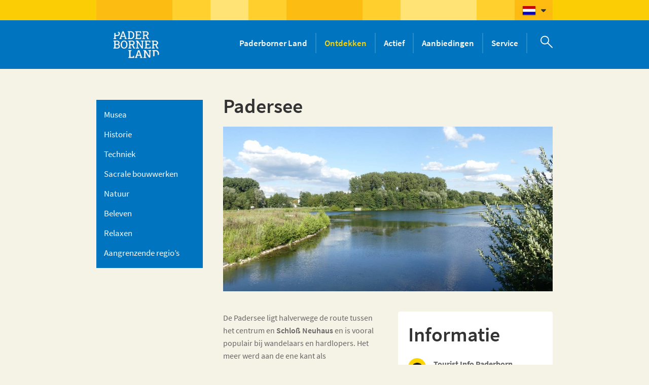

--- FILE ---
content_type: text/html; charset=utf-8
request_url: https://www.paderborner-land.nl/ned/entdecken/standorte/padersee.php
body_size: 8772
content:
<!DOCTYPE html>
<html lang="nl" class="pagestatus-init no-js scrolled-top"><head><title>Padersee</title><!--
      Diese Seite wurde mit Weblication® CMS erstellt.
      Weblication® ist ein Produkt der Scholl Communications AG in 77694 Kehl.
      Weitere Informationen finden Sie unter https://www.weblication.de bzw. https://scholl.de.
    --><meta name="Description" content="De Padersee ligt halverwege de route tussen het centrum en Schloß Neuhaus en is vooral populair bij wandelaars en hardlopers. "/><meta name="Keywords" content=""/><meta name="Robots" content="index, noodp"/><meta charset="UTF-8" /><meta name="viewport" content="width=device-width, initial-scale=1, maximum-scale=1, user-scalable=0"/><meta name="Generator" content="Weblication® CMS"/><meta name="msvalidate.01" content="01C915D16641F6E222DA0BE1BAEFA789"/><meta name="google-site-verification" content="bmlM5E-vxpY0zxHDw2fB6EAf4-G3aotgHoBNWViLJ0M"/><!--[if IE]><meta http-equiv="x-ua-compatible" content="IE=edge" /><![endif]--><meta name="geo.region" content="DE-Nordrhein-Westfalen"/><meta name="geo.placename" content="Königstraße 16, 33142 Büren, Deutschland"/><meta name="geo.position" content="51.5543200;8.5597140"/><meta property="og:image" content="https://www.paderborner-land.nl/pbl-wAssets/img/ausflugsziele/Paderborn_Ausflugsziele/Paderborn_Padersee_01.JPG"/><link rel="shortcut icon" href="/pbl-wGlobal/wGlobal/layout/images/favicon.ico"/><link rel="icon" href="/pbl-wGlobal/wGlobal/layout/images/favicon.ico"/><link rel="apple-touch-icon" href="/pbl-wGlobal/wGlobal/layout/images/apple-touch-icon.png"/><script type="text/javascript">wNavidStandard='305996305996';wProjectPath='/ned';hdLimitDpr='1.5';lightboxType='wLightbox'; </script><link rel="stylesheet" href="/pbl-wGlobal/wGlobal/layout/styles/optimized/design_9c7957d6184f237e01ab5e5e10c06c69.css"/><script>var wCe = "d7fcc0";</script><script src="/pbl-wGlobal/wGlobal/layout/scripts/merged/5a1d818b5ba777556aefaea25a52f4dc.js"></script><!--[if lt IE 9]><link rel="/pbl-wGlobal/wGlobal/layout/styles/items/jquery.fancybox" type="text/css" /><![endif]--><!--[if lt IE 9]><script type="text/javascript" src="/pbl-wGlobal/wGlobal/layout/scripts/items/jquery.js"></script><![endif]--><!--[if lt IE 9]><script type="text/javascript" src="/pbl-wGlobal/wGlobal/layout/scripts/items/jquery.fancybox.js"></script><![endif]--></head><body class="bodyFullRight page-FullRight project-ned subdir-entdecken object-location navId-305996305996"><div id="searchBox"><div id="searchCloser"> </div><form id="frmSearch" method="get" action="/ned/suche/"><dl class="form"><dt><label for="searchTermGlobal">Zoekopdracht</label></dt><dd><input type="text" class="searchTerm" id="searchTermGlobal" name="searchTerm" value="" placeholder="Zoekopdracht"/><input id="searchSubmit" type="image" title="Zoeken" src="[data-uri]" alt="Zoeken"/></dd></dl></form></div><div id="blockMainOuter"><div id="blockMain"><div id="blockMainInner"><div id="blockTopBefore"><div id="blockTopBeforeInner"><div id="languageSelector"><a class="langCurrent" href="/ned/entdecken/standorte/padersee.php"><img src="/pbl-wGlobal/wGlobal/layout/images/flags/nl.gif" alt="languageSelector_nl" title="languageSelector_nl"/><span>languageSelector_nl</span></a><a class="lang" href="/deu/entdecken/standorte/padersee.php"><img src="/pbl-wGlobal/wGlobal/layout/images/flags/de.gif" alt="Duits" title="Duits"/><span>Duits</span></a> </div><div id="searchOpener"></div></div></div><div id="blockTop"><div id="blockTopInner"><a id="logo" href="/ned/" title="Home"><img src="/pbl-wGlobal/wGlobal/layout/images/weblication/wThumbnails/LOGO_PB_LAND_V306_RGB_WEISS[f78cc4ee1e3b7adg56ca717f830c8558].png" alt="" height="98" width="140" data-src2x="/pbl-wGlobal/wGlobal/layout/images/LOGO_PB_LAND_V306_RGB_WEISS.png" data-size="146335"/> </a><div id="navigationMain"><ul data-togglerText="Navigatie" class="navLevelContainer navLevel1Container" data-embedmode="embed"><li class="navLevel navLevel1 navLevelOpen navLevel1Open "><a class="navLevel navLevel1 navLevelOpen navLevel1Open" title="" href="/ned/paderborner-land/">Paderborner Land</a><div class="megaDropdown"><ul class="navLevelContainer navLevel2Container"><li class="navLevel navLevel2 navLevelDefault navLevel2Default "><span><a class="navLevel navLevel2 navLevelDefault navLeve21Default" title="" href="/ned/paderborner-land/altenbeken.php">Altenbeken<img src="/pbl-wAssets/img/ausflugsziele/Altenbeken_Ausflugsziele/weblication/wThumbnails/Altenbeken_Viadukt-Nacht[2a14e6fbabf319bg2c97e38b04e7d169].jpg" alt="" height="170" width="300"/></a></span></li><li class="navLevel navLevel2 navLevelDefault navLevel2Default "><span><a class="navLevel navLevel2 navLevelDefault navLeve21Default" title="" href="/ned/paderborner-land/bad-lippspringe.php">Bad Lippspringe<img src="/pbl-wAssets/img/ausflugsziele/Bad-Lippspringe_Ausflugsziele/weblication/wThumbnails/Bad-Lippspringe_Burg-Lippe-Sonne[e32390d5d76bf5ag700120e6d09c9683].jpg" alt="" height="170" width="300"/></a></span></li><li class="navLevel navLevel2 navLevelDefault navLevel2Default "><span><a class="navLevel navLevel2 navLevelDefault navLeve21Default" title="" href="/ned/paderborner-land/bad-wuennenberg.php">Bad Wünnenberg<img src="/pbl-wAssets/img/ausflugsziele/Bad-Wuennenberg_Ausflugsziele/weblication/wThumbnails/Bad-Wuennenberg_Wehrturm[43df07a281ff06egbd8e4b3ca83e5f04].jpg" alt="" height="170" width="300"/></a></span></li><li class="navLevel navLevel2 navLevelDefault navLevel2Default "><span><a class="navLevel navLevel2 navLevelDefault navLeve21Default" title="" href="/ned/paderborner-land/borchen.php">Borchen<img src="/pbl-wAssets/img/ausflugsziele/Borchen_Ausflugsziele/weblication/wThumbnails/Borchen_Mallinckrodthof[308470c6dcd42begdd4e96c88be09c63].jpg" alt="" height="170" width="300"/></a></span></li><li class="navLevel navLevel2 navLevelDefault navLevel2Default "><span><a class="navLevel navLevel2 navLevelDefault navLeve21Default" title="" href="/ned/paderborner-land/bueren.php">Büren<img src="/pbl-wAssets/img/ausflugsziele/Bueren_Ausflugsziele/Wewelsburg/weblication/wThumbnails/Bueren_Wewelsburg_3[30d218fb179b7d4gd68f2f4776aad219].jpg" alt="" height="170" width="300"/></a></span></li><li class="navLevel navLevel2 navLevelDefault navLevel2Default "><span><a class="navLevel navLevel2 navLevelDefault navLeve21Default" title="" href="/ned/paderborner-land/delbrueck.php">Delbrück<img src="/pbl-wAssets/img/ausflugsziele/Delbrueck_Ausflugziele/weblication/wThumbnails/Delbrueck_Boker-Heide-Kanal[f5a1e5900e4ad94g87dee1b24e74a6a5].jpg" alt="" height="170" width="300"/></a></span></li><li class="navLevel navLevel2 navLevelDefault navLevel2Default "><span><a class="navLevel navLevel2 navLevelDefault navLeve21Default" title="" href="/ned/paderborner-land/hoevelhof.php">Hövelhof<img src="/pbl-wAssets/img/ausflugsziele/Hoevelhof_Ausflugsziele/weblication/wThumbnails/Hoevelhof-Senne_Herbstlandschaft[09863387a3f4471gaf76aed8ccbe776b].jpg" alt="" height="170" width="300"/></a></span></li><li class="navLevel navLevel2 navLevelDefault navLevel2Default "><span><a class="navLevel navLevel2 navLevelDefault navLeve21Default" title="" href="/ned/paderborner-land/lichtenau.php">Lichtenau<img src="/pbl-wAssets/img/ausflugsziele/Lichtenau_Ausflugsziele/weblication/wThumbnails/Lichtenau_Kloster-Dalheim_Klosteranlage_Sommer_01[855782ae932e049gae73b3d2615572ca].JPG" alt="" height="170" width="300"/></a></span></li><li class="navLevel navLevel2 navLevelDefault navLevel2Default "><span><a class="navLevel navLevel2 navLevelDefault navLeve21Default" title="" href="/ned/paderborner-land/paderborn.php">Paderborn<img src="/pbl-wAssets/img/ausflugsziele/Paderborn_Ausflugsziele/weblication/wThumbnails/Paderborn-Schloss-Neuhaus-mit-Wassergraben[598a19ffebac4c6g02128e4808ddfafc].jpg" alt="" height="170" width="300"/></a></span></li><li class="navLevel navLevel2 navLevelDefault navLevel2Default "><span><a class="navLevel navLevel2 navLevelDefault navLeve21Default" title="" href="/ned/paderborner-land/salzkotten.php">Salzkotten<img src="/pbl-wAssets/img/ausflugsziele/Salzkotten_Ausflugsziele/weblication/wThumbnails/Salzkotten_Wassertreten[36cac5628d5c39dg8360240100c446b0].jpg" alt="" height="170" width="300"/></a></span></li></ul></div></li><li class="navLevel navLevel1 navLevelOpenSelected navLevel1OpenSelected "><a class="navLevel navLevel1 navLevelOpenSelected navLevel1OpenSelected" title="" href="/ned/entdecken/">Ontdekken</a><div class="megaDropdown"><ul class="navLevelContainer navLevel2Container"><li class="navLevel navLevel2 navLevelDefault navLevel2Default "><span><a class="navLevel navLevel2 navLevelDefault navLeve21Default" title="" href="/ned/entdecken/museen.php">Musea<img src="/pbl-wAssets/img/ausflugsziele/Paderborn_Ausflugsziele/HNF-Heinz-Nixdorf-MuseumsForum/weblication/wThumbnails/Paderborn_Heinz-Nixdorf-MuseumsForum_Ausstellung_Hitchbot[bed9add08874bdeg8b7a9db00c66599c].png" alt="" height="170" width="300"/></a></span></li><li class="navLevel navLevel2 navLevelDefault navLevel2Default "><span><a class="navLevel navLevel2 navLevelDefault navLeve21Default" title="" href="/ned/entdecken/geschichte.php">Historie<img src="/pbl-wAssets/img/ausflugsziele/Paderborn_Ausflugsziele/weblication/wThumbnails/Paderborn-Schloss-Neuhaus-mit-Wassergraben[598a19ffebac4c6g02128e4808ddfafc].jpg" alt="" height="170" width="300"/></a></span></li><li class="navLevel navLevel2 navLevelDefault navLevel2Default "><span><a class="navLevel navLevel2 navLevelDefault navLeve21Default" title="" href="/ned/entdecken/technik.php">Techniek<img src="/pbl-wAssets/img/ausflugsziele/Altenbeken_Ausflugsziele/weblication/wThumbnails/Altenbeken_Museumslokomotive_01[f72d88efbe28361g1d1d1e95368491e2].JPG" alt="" height="170" width="300"/></a></span></li><li class="navLevel navLevel2 navLevelDefault navLevel2Default "><span><a class="navLevel navLevel2 navLevelDefault navLeve21Default" title="" href="/ned/entdecken/sakrale-bauwerke.php">Sacrale bouwwerken<img src="/pbl-wAssets/img/ausflugsziele/Hoevelhof_Ausflugsziele/weblication/wThumbnails/Hoevelhof_Salvator-Kapelle-innen[2b4d7874164b583g02c133c9aaacc5a8].png" alt="" height="170" width="300"/></a></span></li><li class="navLevel navLevel2 navLevelDefault navLevel2Default "><span><a class="navLevel navLevel2 navLevelDefault navLeve21Default" title="" href="/ned/entdecken/natur.php">Natuur<img src="/pbl-wAssets/img/ausflugsziele/Delbrueck_Ausflugziele/weblication/wThumbnails/Delbrueck_Boker-Heide-Kanal[f5a1e5900e4ad94g87dee1b24e74a6a5].jpg" alt="" height="170" width="300"/></a></span></li><li class="navLevel navLevel2 navLevelDefault navLevel2Default "><span><a class="navLevel navLevel2 navLevelDefault navLeve21Default" title="" href="/ned/entdecken/aktiv.php">Beleven<img src="/pbl-wAssets/img/ausflugsziele/Bad-Wuennenberg_Ausflugsziele/weblication/wThumbnails/Bad-Wuennenberg_Barfusspfad[3a8823db103524fg69fed24ee7767c77].jpg" alt="" height="170" width="300"/></a></span></li><li class="navLevel navLevel2 navLevelDefault navLevel2Default "><span><a class="navLevel navLevel2 navLevelDefault navLeve21Default" title="" href="/ned/entdecken/wohlfuehlen.php">Relaxen<img src="/pbl-wAssets/img/ausflugsziele/Bad-Lippspringe_Ausflugsziele/weblication/wThumbnails/Bad-Lippspringe_Westfalentherme[fce5ed686b902f7gb712e49cf67b0c6c].jpg" alt="" height="170" width="300"/></a></span></li><li class="navLevel navLevel2 navLevelDefault navLevel2Default "><span><a class="navLevel navLevel2 navLevelDefault navLeve21Default" title="" href="/ned/entdecken/nachbarregionen.php">Aangrenzende regio’s<img src="/pbl-wAssets/img/ausflugsziele/Sonstiges-und-andere-Regionen/weblication/wThumbnails/Bielefeld_Sparrenburg[aa817f3298b382fg4f960412f9ae3af3].jpg" alt="" height="170" width="300"/></a></span></li></ul></div></li><li class="navLevel navLevel1 navLevelOpen navLevel1Open "><a class="navLevel navLevel1 navLevelOpen navLevel1Open" title="" href="/ned/aktiv/">Actief</a><div class="megaDropdown"><ul class="navLevelContainer navLevel2Container"><li class="navLevel navLevel2 navLevelOpen navLevel2Open "><span><a class="navLevel navLevel2 navLevelOpen navLevel2Open" title="" href="/ned/aktiv/radfahren/">Fietsen<img src="/pbl-wAssets/img/aktiv/radfahren/Bilder_Radfahren/weblication/wThumbnails/Delbrueck_Kapellenweg_02[c7a3d424dda66b9ga60133b1805161d6].jpg" alt="" height="170" width="300"/></a><ul class="navLevelContainer navLevel3Container"><li class="navLevel navLevel3 navLevelDefault navLevel3Default "><a class="navLevel navLevel3 navLevelDefault navLevel3Default" title="" href="/ned/aktiv/radfahren/qualiaetsradweg.php">Kwaliteitsfietsroutes</a></li><li class="navLevel navLevel3 navLevelDefault navLevel3Default "><a class="navLevel navLevel3 navLevelDefault navLevel3Default" title="" href="/ned/aktiv/radfahren/lokale-radwege.php">Lokale fietsroutes</a></li><li class="navLevel navLevel3 navLevelDefault navLevel3Default "><a class="navLevel navLevel3 navLevelDefault navLevel3Default" title="" href="/ned/aktiv/radfahren/regionale-radwege.php">Regionale fietsroutes</a></li><li class="navLevel navLevel3 navLevelDefault navLevel3Default "><a class="navLevel navLevel3 navLevelDefault navLevel3Default" title="" href="/ned/aktiv/radfahren/ueberregionale-radwege.php">Interregionale fietsroutes</a></li></ul></span></li><li class="navLevel navLevel2 navLevelOpen navLevel2Open "><span><a class="navLevel navLevel2 navLevelOpen navLevel2Open" title="" href="/ned/aktiv/wandern/">Wandelen<img src="/pbl-wAssets/img/aktiv/wandern/Bilder_Wandern/weblication/wThumbnails/Altenbeken_Wandern_06[6dacfca062bdce4g9b9299267bcd5fba].jpg" alt="" height="170" width="300"/></a><ul class="navLevelContainer navLevel3Container"><li class="navLevel navLevel3 navLevelDefault navLevel3Default "><a class="navLevel navLevel3 navLevelDefault navLevel3Default" title="" href="/ned/aktiv/wandern/qualitaetswanderwege.php">Kwaliteitswandelwegen</a></li><li class="navLevel navLevel3 navLevelDefault navLevel3Default "><a class="navLevel navLevel3 navLevelDefault navLevel3Default" title="" href="/ned/aktiv/wandern/tageswanderungen.php">Dagtochten</a></li><li class="navLevel navLevel3 navLevelDefault navLevel3Default "><a class="navLevel navLevel3 navLevelDefault navLevel3Default" title="" href="/ned/aktiv/wandern/halbtageswanderungen.php">Halve dag-wandelingen</a></li><li class="navLevel navLevel3 navLevelDefault navLevel3Default "><a class="navLevel navLevel3 navLevelDefault navLevel3Default" title="" href="/ned/aktiv/wandern/kurzwanderungen.php">Korte wandelroutes</a></li><li class="navLevel navLevel3 navLevelDefault navLevel3Default "><a class="navLevel navLevel3 navLevelDefault navLevel3Default" title="" href="/ned/aktiv/wandern/mehrtageswanderungen.php">Meerdaagse wandelingen</a></li></ul></span></li></ul></div></li><li class="navLevel navLevel1 navLevelOpen navLevel1Open "><a class="navLevel navLevel1 navLevelOpen navLevel1Open" title="" href="/ned/reiseangebote/">Aanbiedingen</a><div class="megaDropdown"><ul class="navLevelContainer navLevel2Container"><li class="navLevel navLevel2 navLevelOpen navLevel2Open "><span><a class="navLevel navLevel2 navLevelOpen navLevel2Open" title="" href="/ned/reiseangebote/pauschalangebote/">Arrangementen<img src="/pbl-wAssets/img/aktiv/wandern/Bilder_Wandern/weblication/wThumbnails/Paderborn_Stadtfuehrung[7a7418e7ee1050agaca2b8f04ead4c8e].jpg" alt="" height="170" width="300"/></a><ul class="navLevelContainer navLevel3Container"><li class="navLevel navLevel3 navLevelDefault navLevel3Default "><a class="navLevel navLevel3 navLevelDefault navLevel3Default" title="" href="/deu/reiseangebote/pauschalangebote/?categories[]=656915656915">Fietsen</a></li><li class="navLevel navLevel3 navLevelDefault navLevel3Default "><a class="navLevel navLevel3 navLevelDefault navLevel3Default" title="" href="/deu/reiseangebote/pauschalangebote/?categories[]=258800258800">Wandelen</a></li><li class="navLevel navLevel3 navLevelDefault navLevel3Default "><a class="navLevel navLevel3 navLevelDefault navLevel3Default" title="" href="/deu/reiseangebote/pauschalangebote/?categories[]=913319913319">Relaxen</a></li><li class="navLevel navLevel3 navLevelDefault navLevel3Default "><a class="navLevel navLevel3 navLevelDefault navLevel3Default" title="" href="/deu/reiseangebote/pauschalangebote/?categories[]=259858259858">Cultuur</a></li><li class="navLevel navLevel3 navLevelDefault navLevel3Default "><a class="navLevel navLevel3 navLevelDefault navLevel3Default" title="" href="/deu/reiseangebote/pauschalangebote/?categories[]=673174673174">Dagaanbiedingen</a></li></ul></span></li><li class="navLevel navLevel2 navLevelOpen navLevel2Open "><span><a class="navLevel navLevel2 navLevelOpen navLevel2Open" title="" href="/ned/reiseangebote/gastgeber/">Accommodaties<img src="/pbl-wAssets/img/gastgeber/Betten-Fotos/weblication/wThumbnails/Bad-Lippspringe_Bett_Gartenschau[b447a0b37036e8agcff3352efbcecb62].jpg" alt="" height="170" width="300"/></a><ul class="navLevelContainer navLevel3Container"><li class="navLevel navLevel3 navLevelDefault navLevel3Default "><a class="navLevel navLevel3 navLevelDefault navLevel3Default" title="" href="/ned/reiseangebote/gastgeber/accommodaties.php">Hotels</a></li><li class="navLevel navLevel3 navLevelDefault navLevel3Default "><a class="navLevel navLevel3 navLevelDefault navLevel3Default" title="" href="/ned/reiseangebote/gastgeber/vakantiewoningen.php">Vakantiewoningen</a></li><li class="navLevel navLevel3 navLevelDefault navLevel3Default "><a class="navLevel navLevel3 navLevelDefault navLevel3Default" title="" href="/ned/reiseangebote/gastgeber/wohnmobilstellplaetze.php">Camperplaats</a></li><li class="navLevel navLevel3 navLevelDefault navLevel3Default "><a class="navLevel navLevel3 navLevelDefault navLevel3Default" title="" href="/ned/reiseangebote/gastgeber/jugendherbergen.php">Jeugdherbergen</a></li></ul></span></li><li class="navLevel navLevel2 navLevelOpen navLevel2Open "><span><a class="navLevel navLevel2 navLevelOpen navLevel2Open" title="" href="/ned/veranstaltungen/evenementen.php">Evenementen<img src="/pbl-wAssets/img/Aktuelles/Veranstaltungen/weblication/wThumbnails/Paderborn_Libori-Kettenkarussell[9d91c26efd5e762g640f7896d3549da0].jpg" alt="" height="170" width="300"/></a><ul class="navLevelContainer navLevel3Container"><li class="navLevel navLevel3 navLevelDefault navLevel3Default "><a class="navLevel navLevel3 navLevelDefault navLevel3Default" title="" href="/ned/veranstaltungen/evenementen.php">Datum evenement</a></li><li class="navLevel navLevel3 navLevelDefault navLevel3Default "><a class="navLevel navLevel3 navLevelDefault navLevel3Default" title="" href="/ned/veranstaltungen/highlights.php">Highlights</a></li></ul></span></li></ul></div></li><li class="navLevel navLevel1 navLevelOpen navLevel1Open "><a class="navLevel navLevel1 navLevelOpen navLevel1Open" title="" href="/ned/kontakt/">Service</a><div class="megaDropdown"><ul class="navLevelContainer navLevel2Container"><li class="navLevel navLevel2 navLevelDefault navLevel2Default "><span><a class="navLevel navLevel2 navLevelDefault navLeve21Default" title="" href="/ned/kontakt/team.php">Ons team<img src="/pbl-wAssets/img/kontakt/weblication/wThumbnails/Team_Kreis-Paderborn_81-Tourismus_01[41ee8909d613226g8da70e68b2cacb81].jpeg" alt="" height="170" width="300"/></a></span></li><li class="navLevel navLevel2 navLevelDefault navLevel2Default "><span><a class="navLevel navLevel2 navLevelDefault navLeve21Default" title="" href="/ned/kontakt/anreise.php">Route<img src="/pbl-wAssets/img/aktiv/wandern/Bilder_Wandern/weblication/wThumbnails/Hoevelriege_Bahnhof[762e526e1fe71a3g8cd98a1535a889e7].jpg" alt="" height="170" width="300"/></a></span></li><li class="navLevel navLevel2 navLevelDefault navLevel2Default "><span><a class="navLevel navLevel2 navLevelDefault navLeve21Default" title="" href="/ned/kontakt/werbetermine.php">Reisbeurzen<img src="/pbl-wAssets/img/kontakt/weblication/wThumbnails/Team_Messestand[78d0beb5002c7e9g29aad27ab6163abf].jpg" alt="" height="170" width="300"/></a></span></li><li class="navLevel navLevel2 navLevelDefault navLevel2Default "><span><a class="navLevel navLevel2 navLevelDefault navLeve21Default" title="" href="/ned/prospektbestellung.php">Folders bestellen<img src="/pbl-wAssets/img/prospekte/Broschuerenfaecher/weblication/wThumbnails/prospekte-NL[c0e07cd9f595e11g4a2b6224e1cac51d].jpg" alt="" height="170" width="300"/></a></span></li></ul></div></li></ul> </div></div></div><div id="blockBeforeLeftContentRight"><div id="blockBeforeLeftContentRightInner"><div id="blockBeforeFullRight" class="blockBefore"><div id="blockBeforeFullRightInner" class="blockBeforeInner"><div id="areaContent3Global"><div id="areaContent3Include" class="elementIncludeContentNavigation"></div><div class="elementIncludeContentPage" id="pageContent3"><!--CONTENT:START--><!--CONTENT:STOP--></div></div></div></div><div id="blockLeftContentRight"><div id="blockLeftContentRightInner"><div id="blockLeft"><div id="blockLeftInner"><div id="navigationSub"><ul class="navLevelContainer navLevel2Container"><li class="navLevel navLevel2 navLevelDefault navLevel2Default "><a class="navLevel navLevel2 navLevelDefault navLevel2Default" title="" href="/ned/entdecken/museen.php">Musea</a></li><li class="navLevel navLevel2 navLevelDefault navLevel2Default "><a class="navLevel navLevel2 navLevelDefault navLevel2Default" title="" href="/ned/entdecken/geschichte.php">Historie</a></li><li class="navLevel navLevel2 navLevelDefault navLevel2Default "><a class="navLevel navLevel2 navLevelDefault navLevel2Default" title="" href="/ned/entdecken/technik.php">Techniek</a></li><li class="navLevel navLevel2 navLevelDefault navLevel2Default "><a class="navLevel navLevel2 navLevelDefault navLevel2Default" title="" href="/ned/entdecken/sakrale-bauwerke.php">Sacrale bouwwerken</a></li><li class="navLevel navLevel2 navLevelDefault navLevel2Default "><a class="navLevel navLevel2 navLevelDefault navLevel2Default" title="" href="/ned/entdecken/natur.php">Natuur</a></li><li class="navLevel navLevel2 navLevelDefault navLevel2Default "><a class="navLevel navLevel2 navLevelDefault navLevel2Default" title="" href="/ned/entdecken/aktiv.php">Beleven</a></li><li class="navLevel navLevel2 navLevelDefault navLevel2Default "><a class="navLevel navLevel2 navLevelDefault navLevel2Default" title="" href="/ned/entdecken/wohlfuehlen.php">Relaxen</a></li><li class="navLevel navLevel2 navLevelDefault navLevel2Default "><a class="navLevel navLevel2 navLevelDefault navLevel2Default" title="" href="/ned/entdecken/nachbarregionen.php">Aangrenzende regio’s</a></li></ul></div> <div id="areaContent4Global"><div class="elementIncludeContentPage" id="pageContent4"><!--CONTENT:START--><!--CONTENT:STOP--></div></div></div></div><div id="blockContentFullRight" class="blockContent"><div id="blockContentFullRightInner" class="blockContentInner"><!--CONTENT:START--><div class="elementStandard elementContent elementHeadline"><h1>Padersee</h1></div><div class="elementStandard elementContent elementPicture elementPicture_var0 elementPicture pictureHeaderNews  pictureSize-  "><div id="d_b21c5be20658f96d181fd1cbe3fd6dfb" class="picture pictureHeaderNews"><img id="i_b21c5be20658f96d181fd1cbe3fd6dfb" class="pictureDefault picture pictureHeaderNews pictureSize- " width="1200" height="600" title="Padersee" alt="Padersee" src="/pbl-wAssets/img/ausflugsziele/Paderborn_Ausflugsziele/weblication/wThumbnails/Paderborn_Padersee_01[dae5c9f36948e95g5c961cf00be2f5e1].JPG" data-src2x="/pbl-wAssets/img/ausflugsziele/Paderborn_Ausflugsziele/weblication/wThumbnails/Paderborn_Padersee_01[dae5c9f36948e95g5c961cf00be2f5e1]@2x.JPG"/></div></div> <div class="elementStandard elementContent elementContainerStandard elementContainerStandard_var0 elementContainerStandardColumns elementContainerStandardColumns2 elementContainerStandardColumns_var5050"><div class="col col1"><div class="col_inner col1_inner"><div class="elementClearer"> </div><div class="elementClearer"> </div><div class="elementStandard elementContent elementText elementText_var0"><p>De Padersee ligt halverwege de route tussen het centrum en <a href="/ned/entdecken/standorte/schloss-neuhaus.php" target="_blank" class="autolink" title="Details zu Schloß Neuhaus">Schloß Neuhaus</a> en is vooral populair bij wandelaars en hardlopers. Het meer werd aan de ene kant als hoogwaterbekken ter bescherming van het stadsdeel <a href="/ned/entdecken/standorte/schloss-neuhaus.php" target="_blank" class="autolink" title="Details zu Schloß Neuhaus">Schloß Neuhaus</a> aangelegd, aan de andere kant dient de plas ter recreatie. Een kunstmatige scheidingsdam leidt sinds 2018 de Pader om het meer heen. Kinderen kunnen zich uitleven bij de avonturenspeeltuin vol schommels en glijbanen. <br/></p> </div></div></div><div class="col col2"><div class="col_inner col2_inner"><div class="elementStandard elementContent elementBox elementBox_var0  elementBoxBackgroundColor_var30 elementBoxPadding_var20 elementBoxInnerHeight_var0"><div class="boxInner"><div class="elementStandard elementContent elementHeadline elementHeadline_var0" id="anchor_77cd198f_Informatie"><h1>Informatie</h1></div><div class="elementAusfluginfo"><div class="ausfluginfo"><div class="left"><img style="margin: -2px 0 0 0" src="/pbl-wGlobal/wGlobal/layout/images/icons/icon_information.png" alt="adresse" title="Info" width="" height=""/></div><div class="right"><p><strong>Tourist Info Paderborn</strong><br/>Königsplatz 10<br/>33098 Paderborn<br/><a href="#wEmpty" class="wpst" onclick="wsmn('n;azdjzeowndqrdb:inbldrtg;wsdmx*mkppkaxt:lffmxnnj!ag-vjtwasiv!jjruc,ax:lutb');return false;">Stuur een mail</a><br/><a href="https://www.paderborn.de/" class="extern" target="_blank">Bezook website</a></p> </div><div class="clearBoth"> </div></div><div class="ausfluginfo"><div class="left"><img style="margin: -2px 0 0 0" src="/pbl-wGlobal/wGlobal/layout/images/icons/icon_anreise_bus.png" alt="verkehr" title="nächste Haltestelle" width="" height=""/></div><div class="right"><p>Paderborn, Padersee<br/><a target="_blank" href="http://www.fahr-mit.de/fahr-mit/fahrplan-und-liniennetz/fahrplanauskunft.php?name_origin=&amp;name_destination=Paderborn, Padersee&amp;type_origin=any&amp;type_destination=any&amp;commonMacro=true&amp;itdLPxx_transpCompany=nph&amp;ScEncId=5&amp;custom_suggestMacro=true&amp;std3_commonMacro=trip&amp;std3_customMacro=true">Informatie over de dienstregeling</a></p></div><div class="clearBoth"> </div></div></div><div class="elementStandard elementContent elementPicture elementPicture_var0 elementPicture  pictureSize-set pictureSize-set-percentage pictureSize-set-33percent "><div id="d_dd4e0259c75af975b55e0546850d42f1" class="picture"><a id="ah_dd4e0259c75af975b55e0546850d42f1" href="https://www.fahr-mit.de/fahr-mit/fahrplan-und-liniennetz/fahrplanauskunft-fm.php" target="_blank" class="picture" title="HochstiftBewegt"><img id="i_dd4e0259c75af975b55e0546850d42f1" class="pictureDefault picture pictureSize-set pictureSize-set-percentage pictureSize-set-33percent" width="186" height="22" title="HochstiftBewegt" alt="HochstiftBewegt" src="/pbl-wAssets/img/logos/Logo_Partner/weblication/wThumbnails/Logo_fahr-mit_Mobil-im-Hochstift[b3925183c3e6462g81abf2d6c1800704].jpg" data-src2x="/pbl-wAssets/img/logos/Logo_Partner/weblication/wThumbnails/Logo_fahr-mit_Mobil-im-Hochstift[b3925183c3e6462g81abf2d6c1800704]@2x.jpg"/></a></div></div> </div></div></div></div><div class="clearBoth"> </div></div><script type="text/javascript">/*<![CDATA[*/
              
          document.write('<div class="elementStandard elementContent elementLink"><a href="javascript:history.back()" class="back">Terug<'+'/a><'+'/div>');
          /*]]>*/</script><!--CONTENT:STOP--></div></div></div></div></div></div></div></div><div id="blockBottom"><div id="blockBottomInner"><div id="areaContent5Global"><div data-title="" class="elementStandard elementSection elementSection_var0 elementSectionBackgroundColor_var50 elementSectionPadding_var0 elementSectionMargin_var0"><div class="sectionInner"><div class="elementStandard elementContent elementPicture elementPicture_var_gm1 elementPicture  pictureSize-adapt  "><div id="d_215ed54e86fb8976ec35a4e596c4dafb" class="picture"><img id="i_215ed54e86fb8976ec35a4e596c4dafb" class="pictureDefault picture pictureSize-adapt " width="1200" height="22" title="Footerleiste" alt="Footerleiste" src="/pbl-wGlobal/wGlobal/layout/images/backgrounds/weblication/wThumbnails/bg-footer[ce928235b1cf6ecg90d70abf853abe1c].png" data-src2x="/pbl-wGlobal/wGlobal/layout/images/backgrounds/weblication/wThumbnails/bg-footer[ce928235b1cf6ecg90d70abf853abe1c]@2x.png" data-srcmin="/pbl-wGlobal/wGlobal/layout/images/backgrounds/weblication/wThumbnails/bg-footer[ce928235b1cf6ecg90d70abf853abe1c]@min640.png"/></div></div> </div></div><div id="Fussbereich" data-title="Fußbereich" class="elementStandard elementSection elementSection_var0 elementSectionBackgroundColor_var0 elementSectionMargin_var0 elementSectionPadding_var60"><div class="sectionInner"><div class="elementStandard elementContent elementContainerStandard elementContainerStandard_var0 elementContainerStandardColumns elementContainerStandardColumns4 elementContainerStandardColumns_var25252525"><div class="col col1"><div class="col_inner col1_inner"><div class="elementStandard elementContent elementHeadline elementHeadline_var0"><h3>Adres</h3></div><div class="elementStandard elementContent elementText elementText_var0"><p>Touristikzentrale Paderborner Land<br/>Königstraße 16<br/>33142 Büren <br/>Tel. +49 5251 3088111<br/>Fax +49 5251 308898199<br/><a href="mailto:info@paderborner-land.de" class="wpst" name="Stuur een mail">Stuur een mail</a></p> </div></div></div><div class="col col2"><div class="col_inner col2_inner"><div class="elementStandard elementContent elementHeadline elementHeadline_var0"><h3>Service</h3></div><div class="elementStandard elementContent elementText elementText_var0"><p><a href="/ned/service/partner.php" title="Partner">Partners</a><br/><a href="/ned/service/zahlen-und-fakten.php" title="Cijfers en feiten">Cijfers en feiten <br/></a><a href="/ned/prospektbestellung.php" title="Bestellen brochures ">Bestellen brochures </a></p> </div></div></div><div class="col col3"><div class="col_inner col3_inner"><div class="elementStandard elementContent elementHeadline elementHeadline_var0"><h3>Extra</h3></div><div class="elementStandard elementContent elementText elementText_var0"><p><a href="/ned/sitemap/" title="Inhoud">Inhoud</a><br/><a href="javascript:wOpenPrintPreview(1200,600)">Printversie</a><br/></p> </div></div></div><div class="col col4"><div class="col_inner col4_inner"><div class="elementStandard elementContent elementHeadline elementHeadline_var0"><h3>Informatie</h3></div><div class="elementStandard elementContent elementText elementText_var0"><p><a href="/deu/impressum.php" title="Colofon" name="Colofon"><strong>Colofon</strong></a><br/><a href="/ned/datenschutz.php" title="Gegevensbescherming">Gegevensbescherming</a><br/><a href="/ned/agb.php" title="AGB">Algemene Voorwaarden</a><br/><a href="/ned/bildnachweis.php" title="Bronvermelding">Bronvermelding  </a><br/><a href="/ned/erklaerung-zur-barrierefreiheit.php" title="Verklaring over toegankelijkheid">Verklaring over toegankelijkheid</a></p><p><br/></p> </div></div></div><div class="clearBoth"> </div></div></div></div><div id="Logos" data-title="Logos" class="elementStandard elementSection elementSection_var0 elementSectionBackgroundColor_var30 elementSectionMargin_var0 elementSectionPadding_var60"><div class="sectionInner"><div class="elementStandard elementContent elementContainerStandard elementContainerStandard_var0 elementContainerStandardColumns elementContainerStandardColumns4 elementContainerStandardColumns_var25252525"><div class="col col1"><div class="col_inner col1_inner"><div class="elementStandard elementContent elementPicture elementPicture_var0 elementPictureCenter  pictureSize-set pictureSize-set-percentage pictureSize-set-50percent "><div id="d_a668af5748f7ab22927aa0c9c62ff249" class="pictureCenter"><a id="ah_a668af5748f7ab22927aa0c9c62ff249" href="http://www.teutoburgerwald.de" target="_blank" class="pictureCenter" title="Teutoburger Wald"><img id="i_a668af5748f7ab22927aa0c9c62ff249" class="pictureDefault pictureCenter pictureSize-set pictureSize-set-percentage pictureSize-set-50percent" width="150" height="134" title="Teutoburger Wald" alt="Teutoburger Wald" src="/pbl-wAssets/img/logos/Logo_Partner/weblication/wThumbnails/Logo_Teutoburger-Wald-Urlaubsregion[563ea4e0446f22eg489ff1accea6d9cf].jpg" data-src2x="/pbl-wAssets/img/logos/Logo_Partner/weblication/wThumbnails/Logo_Teutoburger-Wald-Urlaubsregion[563ea4e0446f22eg489ff1accea6d9cf]@2x.jpg"/></a></div></div> </div></div><div class="col col2"><div class="col_inner col2_inner"><div class="elementStandard elementContent elementPicture elementPicture_var0 elementPictureCenter  pictureSize-set  "><div id="d_67f4bf8c83f42dc2215dd7345138c74e" class="pictureCenter"><a id="ah_67f4bf8c83f42dc2215dd7345138c74e" href="https://www.q-deutschland.de/unsere-q-betriebe/" target="_blank" class="pictureCenter" title="Service Qualität Deutschland"><img id="i_67f4bf8c83f42dc2215dd7345138c74e" class="pictureDefault pictureCenter pictureSize-set " width="109" height="126" title="Service Qualität Deutschland" alt="Service Qualität Deutschland" src="/pbl-wAssets/img/logos/Logos_Zertifizierung/weblication/wThumbnails/service-qualitaet-deutschland[a31216d9d856307g1544bd03a61f24e4].jpg" data-src2x="/pbl-wAssets/img/logos/Logos_Zertifizierung/weblication/wThumbnails/service-qualitaet-deutschland[a31216d9d856307g1544bd03a61f24e4]@2x.jpg"/></a></div></div> </div></div><div class="col col3"><div class="col_inner col3_inner"><div class="elementStandard elementContent elementPicture elementPicture_var0 elementPictureCenter  pictureSize-set  "><div id="d_dfa42105dcb46cc6feb62070e4c84284" class="pictureCenter"><a id="ah_dfa42105dcb46cc6feb62070e4c84284" href="http://www.kreis-paderborn.de/" class="pictureCenter" title="Logo Kreis Paderborn mit Hintergrund"><img id="i_dfa42105dcb46cc6feb62070e4c84284" class="pictureDefault pictureCenter pictureSize-set " width="140" height="97" title="Logo Kreis Paderborn mit Hintergrund" alt="Logo Kreis Paderborn mit Hintergrund" src="/pbl-wAssets/img/logos/Logo_Partner/weblication/wThumbnails/Logo_Kreis-Paderborn_mit-Hintergrund[6f80b19e8596ae1gcb2392337e310b1f].jpg" data-src2x="/pbl-wAssets/img/logos/Logo_Partner/weblication/wThumbnails/Logo_Kreis-Paderborn_mit-Hintergrund[6f80b19e8596ae1gcb2392337e310b1f]@2x.jpg"/></a></div></div> </div></div><div class="col col4"><div class="col_inner col4_inner"><div class="elementStandard elementContent elementPicture elementPicture_var0 elementPicture  pictureSize-adapt  "><div id="d_19a35b2da1c199606208590b742a4bd5" class="picture"><img id="i_19a35b2da1c199606208590b742a4bd5" class="pictureDefault picture pictureSize-adapt " width="300" height="95" title="Naturpark Teutoburger Wald / Eggegebirge" alt="Naturpark Teutoburger Wald / Eggegebirge" src="/pbl-wAssets/img/logos/Logo_Partner/weblication/wThumbnails/Logo_Naturpark-Teutoburger-Wald-Eggegebirge[edb6667c0d9da9ag044253ce9bd41ac9].png" data-src2x="/pbl-wAssets/img/logos/Logo_Partner/weblication/wThumbnails/Logo_Naturpark-Teutoburger-Wald-Eggegebirge[edb6667c0d9da9ag044253ce9bd41ac9]@2x.png" data-srcmin="/pbl-wAssets/img/logos/Logo_Partner/weblication/wThumbnails/Logo_Naturpark-Teutoburger-Wald-Eggegebirge[edb6667c0d9da9ag044253ce9bd41ac9]@min640.png"/></div></div> </div></div><div class="clearBoth"> </div></div></div></div></div></div></div><div id="blockPost"><div id="blockPostInner"><div id="areaContent7Global"><!--CONTENT:START--><!--CONTENT:STOP--></div></div></div></div><div id="footerLeiste"><div id="footerLeisteInner"><div class="elementStandard elementContent elementContainerStandard elementContainerStandard_var3 elementContainerStandardColumns elementContainerStandardColumns4 elementContainerStandardColumns_var25252525 adjustHeightMax"><div class="col col1" style=""><div class="col_inner col1_inner"><div class="elementText"><p>Telefoon</p></div><div class="elementHeadline"><h3>+49 (0) 5251 3088111</h3></div></div></div><div class="col col2"><div class="col_inner col2_inner"><div class="elementText"><p>Stuur een mail</p></div><div class="elementHeadline"><h3><a href="#wEmpty" onclick="wsmn('w;zzduyesjdtknts*eqlhw-qfrzz;koneprfc:tfbcergp;vmdfy*tspacapw:oqfaonjc!r');return false;" class="wpst"><span class="wmd5"></span>nf<span class="wmd3"></span><span class="wmd7"></span>p<span class="wmd1"></span>d<span class="wmd2"></span>rb<span class="wmd3"></span>rn<span class="wmd2"></span>r-l<span class="wmd1"></span>nd<span class="wmd6"></span>d<span class="wmd2"></span></a> </h3></div></div></div><div class="col col3"><div class="col_inner col3_inner"><div class="elementText"><p>Zoeken</p></div><form id="frmSearchFooter" method="get" action="/ned/suche/"><input type="text" class="searchTerm wglSearchSuggest" id="searchTermGlobal" name="searchTerm" value="" placeholder="Zoekopdracht" data-usecache="0" autocomplete="off"/><input type="submit" title="" alt=""/></form></div></div><div class="col col4"><div class="col_inner col4_inner"><div class="elementText"><p>Social Media</p></div><a target="_blank" href="https://www.facebook.com/paderbornerland/" title="Facebook"><img src="/pbl-wGlobal/wGlobal/layout/images/socialmedia/facebook.png" alt="Facebook" width="31" height="31"/></a><a target="_blank" href="https://www.instagram.com/paderborner_land/" title="Instagram"><img src="/pbl-wGlobal/wGlobal/layout/images/socialmedia/instagram.png" alt="Instagram" width="31" height="31"/></a></div></div><div class="clearBoth"> </div></div></div></div><div id="cookieNotice" class="confirmBeforeLoadExternRessources" style="display:none;"><div id="cookieNoticeInner" class="confirmBeforeLoadExternRessources"><div><div id="cookieNoticeCloser" onclick="closeCookieNotice()"></div><div data-title="" class="elementStandard elementSection elementSection_var0 elementSectionPadding_var0 elementSectionMargin_var0"><div class="sectionInner"><div class="elementScript"><h3>Gegevensbescherming</h3><p>Deze website maakt gebruik van externe componenten, b.v. lettertypen, kaarten, video's of analysetools, die allemaal kunnen worden gebruikt om gegevens over uw surfgedrag te verzamelen. <a href="/ned/datenschutz.php" title="Gegevensbescherming informatie" target="_blank">Gegevensbescherming informatie</a>.</p><div id="cookieNoticeSelection"><div class="cookieNoticeSelectionEntry"><input type="checkbox" id="cookiesEssential" value="1" checked="checked" onclick="return false;"/><label for="cookiesEssential">Noodzakelijke cookies</label></div><div class="cookieNoticeSelectionEntry"><input type="checkbox" id="cookiesTracking" value="1"/><label for="cookiesTracking">Analyse-/Marketingcookies</label></div><div class="cookieNoticeSelectionEntry"><input type="checkbox" id="loadExternRessources" value="1"/><label for="loadExternRessources">Externe componenten laden</label></div></div><button id="cookieNoticeAcceptCloser" onclick="document.getElementById('cookiesTracking').checked='true';document.getElementById('loadExternRessources').checked='true';wSavePrivacysettings()">Bevestig alles</button><button id="cookieNoticeDeclineCloser" onclick="wSavePrivacysettings();" class="buttonReset">Selectie bevestigen</button><!--
<div id="containerRememberDataSecurityPreferences"><input type="checkbox" id="rememberDataSecurityPreferences" value="1"/><label for="rememberDataSecurityPreferences">Onthoud deze selectie 30 dagen lang</label></div>
--><script>
  /*<![CDATA[*/

  if(document.cookie.indexOf('allowTracking=1') != -1){
    document.getElementById('cookiesTracking').checked = true;
  }

  if(document.cookie.indexOf('allowLoadExternRessources=1') != -1){
    document.getElementById('loadExternRessources').checked = true;    
  }

  wSavePrivacysettings = function(){

    var expires = !document.getElementById('rememberDataSecurityPreferences') || document.getElementById('rememberDataSecurityPreferences').checked ? ';expires='+(new Date(new Date().getTime() + 30 * 1000 * 60 * 60 * 24).toGMTString()) : '';
    if(jQuery('#bePanel').length != 0 && jQuery('#cookieNotice .elementInfo').length != 0){
      expires = '';
    }

    var allowTracking = document.getElementById('cookiesTracking').checked;
    var allowLoadExternRessources = document.getElementById('loadExternRessources').checked;

    document.cookie = 'allowTracking=' + (allowTracking ? '1' : '0') + ';path=/'+expires+';sameSite=lax';
    document.cookie = 'allowLoadExternRessources=' + (allowLoadExternRessources ? '1' : '0') + ';path=/'+expires+';sameSite=lax';
    document.cookie = 'hideCookieNotice'+(typeof(wCookieNoticeVar) != 'undefined' ? wCookieNoticeVar : '')+'=1;path=/'+expires+';sameSite=lax';

    if(!allowTracking){
      var domainMain = location.hostname.replace(/^.*\.([^\.]+\.\w+)$/, '$1');
      document.cookie = '_ga=;path=/;domain='+domainMain+';expires=Thu, 01 Jan 1970 00:00:01 GMT;sameSite=lax';
      document.cookie = '_gat=;path=/;domain='+domainMain+';expires=Thu, 01 Jan 1970 00:00:01 GMT;sameSite=lax';
      document.cookie = '_gid=;path=/;domain='+domainMain+';expires=Thu, 01 Jan 1970 00:00:01 GMT;sameSite=lax';
    }

    jQuery('#cookieNotice').slideUp();
jQuery('html').removeClass('showCookieNotice');
jQuery('html').removeClass('showCookieNoticeOnClick');

    if(typeof wOnAfterSetPrivacysetting == 'function'){
      wOnAfterSetPrivacysetting();
    }

    if(allowLoadExternRessources){
      if(typeof wOnAfterAcceptExternalRessources == 'function'){
        wOnAfterAcceptExternalRessources();
      }
      else{
        document.location.reload(true);
      }
    }
    else{
      if(typeof wOnAfterDeclineExternalRessources == 'function'){
        wOnAfterDeclineExternalRessources();
      }
    }

    if(allowTracking){
      document.location.reload(true);
    }
  };
  /*]]>*/
</script> </div></div></div></div></div></div></body></html>
